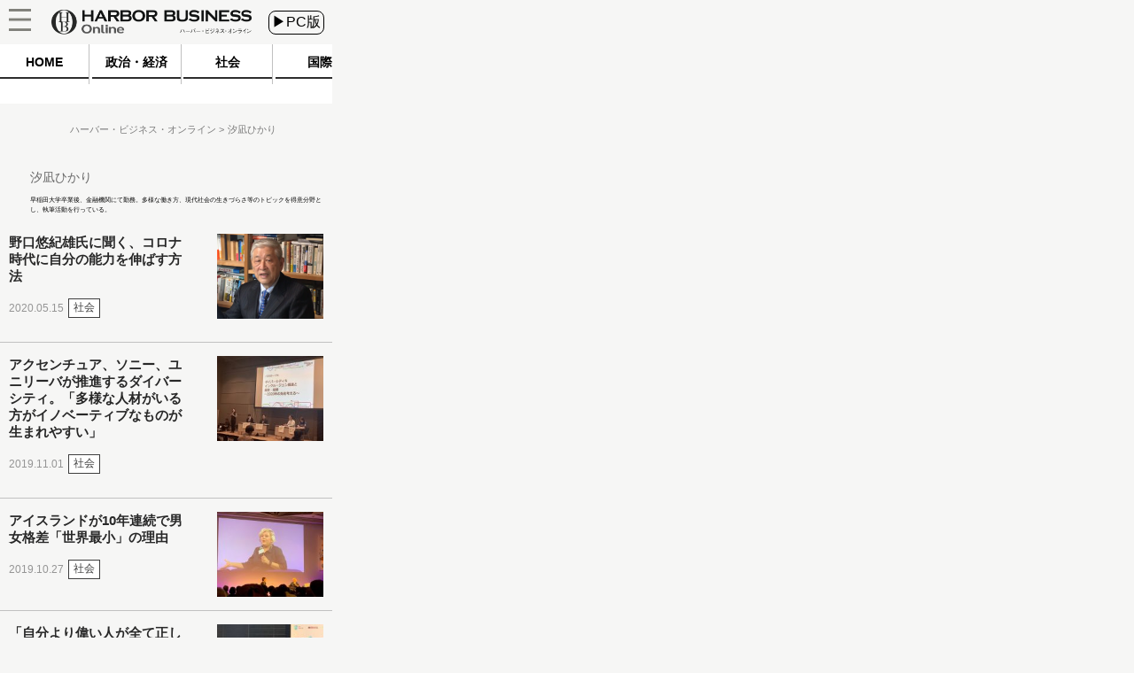

--- FILE ---
content_type: text/html
request_url: https://hbol.jp/hbo_comment_people/%E6%B1%90%E5%87%AA%E3%81%B2%E3%81%8B%E3%82%8A/
body_size: 7046
content:
<!DOCTYPE html>
<html lang="ja">
    <head>
        <!-- Google Tag Manager -->
        <script>(function(w,d,s,l,i){w[l]=w[l]||[];w[l].push({'gtm.start':
                                                              new Date().getTime(),event:'gtm.js'});var f=d.getElementsByTagName(s)[0],
                j=d.createElement(s),dl=l!='dataLayer'?'&l='+l:'';j.async=true;j.src=
                    'https://www.googletagmanager.com/gtm.js?id='+i+dl;f.parentNode.insertBefore(j,f);
                                    })(window,document,'script','dataLayer','GTM-M7PFR8N');</script>
        <!-- End Google Tag Manager -->
                <meta charset="UTF-8" />
        <title> 汐凪ひかり|記事一覧|ハーバー・ビジネス・オンライン</title>
                <link rel="stylesheet" type="text/css" media="all" href="https://hbol.jp/wp-content/themes/hbo_2018/static/css/normalize.css?20171110" />
        <link rel="stylesheet" type="text/css" media="all" href="https://hbol.jp/wp-content/themes/hbo_2018/static/css/style.css?1624502679" />

        <link rel="stylesheet" type="text/css" media="all" href="https://hbol.jp/wp-content/themes/hbo_2018_SP/static/css/old.css?1562555942" />
        <link rel="stylesheet" type="text/css" media="all" href="https://hbol.jp/wp-content/themes/hbo_2018_SP/static/css/SP.css?1624502679" />

        <meta name="copyright" content="&copy;扶桑社" />
        <meta name="mixi-check-robots" content="noimage">
                 <meta name="cXenseParse:pageclass" content="frontpage"/>
        <meta name="cXenseParse:fpi-recommendable" content="false" />

        <meta property="og:title" content=" 汐凪ひかり|記事一覧|ハーバー・ビジネス・オンライン" />
                <meta property="og:type" content="website" />
                <meta property="og:image" content="https://hbol.jp/wp-content/uploads/2019/02/ogp_im.png" />
        <meta property="fb:app_id" content="245329482260717" />
        <link rel="canonical" href="https://hbol.jp/hbo_comment_people/汐凪ひかり" />
        
        <link rel="apple-touch-icon" href="https://hbol.jp/wp-content/themes/hbo_2018/static/img/apple-touch-icon-precomposed.png" type="image/png">
        <link rel="apple-touch-icon" href="https://hbol.jp/wp-content/themes/hbo_2018/static/img/apple-touch-icon.png" type="image/png">
        <link rel="apple-touch-icon" sizes="114x114" href="https://hbol.jp/wp-content/themes/hbo_2018/static/img/apple-touch-icon-114x114-precomposed.png" type="image/png">
        <link rel="apple-touch-icon" sizes="114x114" href="https://hbol.jp/wp-content/themes/hbo_2018/static/img/apple-touch-icon-114x114.png" type="image/png">
        <link rel="apple-touch-icon" sizes="120x120" href="https://hbol.jp/wp-content/themes/hbo_2018/static/img/apple-touch-icon-120x120-precomposed.png" type="image/png">
        <link rel="apple-touch-icon" sizes="120x120" href="https://hbol.jp/wp-content/themes/hbo_2018/static/img/apple-touch-icon-120x120.png" type="image/png">
        <link rel="apple-touch-icon" sizes="144x144" href="https://hbol.jp/wp-content/themes/hbo_2018/static/img/apple-touch-icon-144x144-precomposed.png" type="image/png">
        <link rel="apple-touch-icon" sizes="144x144" href="https://hbol.jp/wp-content/themes/hbo_2018/static/img/apple-touch-icon-144x144.png" type="image/png">
        <link rel="apple-touch-icon" sizes="152x152" href="https://hbol.jp/wp-content/themes/hbo_2018/static/img/apple-touch-icon-152x152-precomposed.png" type="image/png">
        <link rel="apple-touch-icon" sizes="152x152" href="https://hbol.jp/wp-content/themes/hbo_2018/static/img/apple-touch-icon-152x152.png" type="image/png">
        <link rel="apple-touch-icon" sizes="180x180" href="https://hbol.jp/wp-content/themes/hbo_2018/static/img/apple-touch-icon-180x180-precomposed.png" type="image/png">
        <link rel="apple-touch-icon" sizes="180x180" href="https://hbol.jp/wp-content/themes/hbo_2018/static/img/apple-touch-icon-180x180.png" type="image/png">
        <link rel="apple-touch-icon" sizes="57x57" href="https://hbol.jp/wp-content/themes/hbo_2018/static/img/apple-touch-icon-57x57-precomposed.png" type="image/png">
        <link rel="apple-touch-icon" sizes="57x57" href="https://hbol.jp/wp-content/themes/hbo_2018/static/img/apple-touch-icon-57x57.png" type="image/png">
        <link rel="apple-touch-icon" sizes="60x60" href="https://hbol.jp/wp-content/themes/hbo_2018/static/img/apple-touch-icon-60x60-precomposed.png" type="image/png">
        <link rel="apple-touch-icon" sizes="60x60" href="https://hbol.jp/wp-content/themes/hbo_2018/static/img/apple-touch-icon-60x60.png" type="image/png">
        <link rel="apple-touch-icon" sizes="72x72" href="https://hbol.jp/wp-content/themes/hbo_2018/static/img/apple-touch-icon-72x72-precomposed.png" type="image/png">
        <link rel="apple-touch-icon" sizes="72x72" href="https://hbol.jp/wp-content/themes/hbo_2018/static/img/apple-touch-icon-72x72.png" type="image/png">
        <link rel="apple-touch-icon" sizes="76x76" href="https://hbol.jp/wp-content/themes/hbo_2018/static/img/apple-touch-icon-76x76-precomposed.png" type="image/png">
        <link rel="apple-touch-icon" sizes="76x76" href="https://hbol.jp/wp-content/themes/hbo_2018/static/img/apple-touch-icon-76x76.png" type="image/png">

        <link rel="icon" sizes="310x150" href="https://hbol.jp/wp-content/themes/hbo_2018/static/img/mstile-310x150.png" type="image/png">
        <link rel="icon" sizes="70x70" href="https://hbol.jp/wp-content/themes/hbo_2018/static/img/mstile-70x70.png" type="image/png">
        <link rel="icon" sizes="310x310" href="https://hbol.jp/wp-content/themes/hbo_2018/static/img/mstile-310x310.png" type="image/png">
        <link rel="icon" sizes="144x144" href="https://hbol.jp/wp-content/themes/hbo_2018/static/img/mstile-144x144.png" type="image/png">
        <link rel="icon" sizes="150x150" href="https://hbol.jp/wp-content/themes/hbo_2018/static/img/mstile-150x150.png" type="image/png">

        <link rel="icon" href="https://hbol.jp/wp-content/themes/hbo_2018/static/img/browserconfig.xml">
        <link rel="icon" href="https://hbol.jp/wp-content/themes/hbo_2018/static/img/favicon.ico">
        <link rel="icon" href="https://hbol.jp/wp-content/themes/hbo_2018/static/img/manifest.json">

        <link rel="icon" sizes="128x128" href="https://hbol.jp/wp-content/themes/hbo_2018/static/img/icon-128x128.png" type="image/png">
        <link rel="icon" sizes="144x144" href="https://hbol.jp/wp-content/themes/hbo_2018/static/img/icon-144x144.png" type="image/png">
        <link rel="icon" sizes="152x152" href="https://hbol.jp/wp-content/themes/hbo_2018/static/img/icon-152x152.png" type="image/png">
        <link rel="icon" sizes="160x160" href="https://hbol.jp/wp-content/themes/hbo_2018/static/img/icon-160x160.png" type="image/png">
        <link rel="icon" sizes="16x16" href="https://hbol.jp/wp-content/themes/hbo_2018/static/img/icon-16x16.png" type="image/png">
        <link rel="icon" sizes="192x192" href="https://hbol.jp/wp-content/themes/hbo_2018/static/img/icon-192x192.png" type="image/png">
        <link rel="icon" sizes="196x196" href="https://hbol.jp/wp-content/themes/hbo_2018/static/img/icon-196x196.png" type="image/png">
        <link rel="icon" sizes="24x24" href="https://hbol.jp/wp-content/themes/hbo_2018/static/img/icon-24x24.png" type="image/png">
        <link rel="icon" sizes="256x256" href="https://hbol.jp/wp-content/themes/hbo_2018/static/img/icon-256x256.png" type="image/png">
        <link rel="icon" sizes="32x32" href="https://hbol.jp/wp-content/themes/hbo_2018/static/img/icon-32x32.png" type="image/png">
        <link rel="icon" sizes="36x36" href="https://hbol.jp/wp-content/themes/hbo_2018/static/img/icon-36x36.png" type="image/png">
        <link rel="icon" sizes="384x384" href="https://hbol.jp/wp-content/themes/hbo_2018/static/img/icon-384x384.png" type="image/png">
        <link rel="icon" sizes="48x48" href="https://hbol.jp/wp-content/themes/hbo_2018/static/img/icon-48x48.png" type="image/png">
        <link rel="icon" sizes="512x512" href="https://hbol.jp/wp-content/themes/hbo_2018/static/img/icon-512x512.png" type="image/png">
        <link rel="icon" sizes="72x72" href="https://hbol.jp/wp-content/themes/hbo_2018/static/img/icon-72x72.png" type="image/png">
        <link rel="icon" sizes="96x96" href="https://hbol.jp/wp-content/themes/hbo_2018/static/img/icon-96x96.png" type="image/png">

        <link rel="icon" sizes="128x128" href="https://hbol.jp/wp-content/themes/hbo_2018/static/img/android-chrome-128x128.png" type="image/png">
        <link rel="icon" sizes="48x48" href="https://hbol.jp/wp-content/themes/hbo_2018/static/img/android-chrome-48x48.png" type="image/png">
        <link rel="icon" sizes="72x72" href="https://hbol.jp/wp-content/themes/hbo_2018/static/img/android-chrome-72x72.png" type="image/png">
        <link rel="icon" sizes="96x96" href="https://hbol.jp/wp-content/themes/hbo_2018/static/img/android-chrome-96x96.png" type="image/png">
        <link rel="icon" sizes="512x512" href="https://hbol.jp/wp-content/themes/hbo_2018/static/img/android-chrome-512x512.png" type="image/png">
        <link rel="icon" sizes="36x36" href="https://hbol.jp/wp-content/themes/hbo_2018/static/img/android-chrome-36x36.png" type="image/png">
        <link rel="icon" sizes="384x384" href="https://hbol.jp/wp-content/themes/hbo_2018/static/img/android-chrome-384x384.png" type="image/png">
        <link rel="icon" sizes="256x256" href="https://hbol.jp/wp-content/themes/hbo_2018/static/img/android-chrome-256x256.png" type="image/png">
        <link rel="icon" sizes="192x192" href="https://hbol.jp/wp-content/themes/hbo_2018/static/img/android-chrome-192x192.png" type="image/png">
        <link rel="icon" sizes="152x152" href="https://hbol.jp/wp-content/themes/hbo_2018/static/img/android-chrome-152x152.png" type="image/png">
        <link rel="icon" sizes="144x144" href="https://hbol.jp/wp-content/themes/hbo_2018/static/img/android-chrome-144x144.png" type="image/png">
        
        <link href="https://plus.google.com/104029019402983388967" rel="publisher" />
        <link rel='dns-prefetch' href='//s.w.org' />
<link rel="alternate" type="application/rss+xml" title="ハーバー・ビジネス・オンライン &raquo; フィード" href="https://hbol.jp/feed" />
<link rel="alternate" type="application/rss+xml" title="ハーバー・ビジネス・オンライン &raquo; コメントフィード" href="https://hbol.jp/comments/feed" />
<link rel="alternate" type="application/rss+xml" title="ハーバー・ビジネス・オンライン &raquo; 汐凪ひかり  のフィード" href="https://hbol.jp/hbo_comment_people/%e6%b1%90%e5%87%aa%e3%81%b2%e3%81%8b%e3%82%8a/feed" />
<link rel='stylesheet' id='wp-block-library-css'  href='https://hbol.jp/wp-includes/css/dist/block-library/style.min.css?ver=5.2.4' type='text/css' media='all' />
<link rel='stylesheet' id='cptchStylesheet-css'  href='https://hbol.jp/wp-content/plugins/captcha/css/style.css?ver=5.2.4' type='text/css' media='all' />
<link rel='stylesheet' id='contact-form-7-css'  href='https://hbol.jp/wp-content/plugins/contact-form-7/includes/css/styles.css?ver=5.1.4' type='text/css' media='all' />
<link rel='stylesheet' id='toc-screen-css'  href='https://hbol.jp/wp-content/plugins/table-of-contents-plus/screen.min.css?ver=1509' type='text/css' media='all' />
<link rel='stylesheet' id='wpt-twitter-feed-css'  href='https://hbol.jp/wp-content/plugins/wp-to-twitter/css/twitter-feed.css?ver=5.2.4' type='text/css' media='all' />
<script type='text/javascript' src='https://hbol.jp/wp-includes/js/jquery/jquery.js?ver=1.12.4-wp'></script>
<script type='text/javascript' src='https://hbol.jp/wp-includes/js/jquery/jquery-migrate.min.js?ver=1.4.1'></script>
<link rel='https://api.w.org/' href='https://hbol.jp/wp-json/' />
<link rel="stylesheet" type="text/css" media="all" href="https://hbol.jp/wp-content/plugins/single-post-widget/style.css" />
        
        <script type='text/javascript'>
            jQuery(window).load(function(){
                $sp_ad_head = jQuery('#sp_ad_head');
                $textwidget = jQuery('#sp_ad_head>.textwidget');
                $transform = jQuery($textwidget).css('transform').match(/\((.+)\)/)[1].split(', ')[0];
                if($transform != undefined && jQuery($sp_ad_head).height() * $transform != 0){
                    jQuery($sp_ad_head).height(jQuery($sp_ad_head).height() * $transform);
                    jQuery($textwidget).css('visibility','visible');
                }else{
                    jQuery($textwidget).css('visibility','visible');
                }
            });

        </script>
        <script type='text/javascript' src='https://hbol.jp/wp-includes/js/jquery/jquery.js?ver=1.4.4'></script>
        <script type='text/javascript' src='https://hbol.jp/wp-content/themes/hbo_2018_SP/sp.js?1'></script>
        <script type="text/javascript" async="" src="https://cdn.treasuredata.com/sdk/1.7.1/td.min.js"></script>
        <script id="facebook-jssdk" src="//connect.facebook.net/ja_JP/sdk.js#xfbml=1&amp;version=v2.5"></script>

        <meta name="msapplication-TileColor" content="#ff2472">
        <meta name="theme-color" content="#ffffff">
        <meta property="og:locale" content="ja_JP">
        <meta property="og:type" content="website">
        <link rel="dns-prefetch" href="//ajax.googleapis.com">
        <link rel="dns-prefetch" href="//maxcdn.bootstrapcdn.com">
        <link rel="dns-prefetch" href="//s.w.org">
        <link href='https://fonts.googleapis.com/css?family=Lato:400,400italic' rel='stylesheet' type='text/css'>

        <!-- /wp_head -->
        <script src="//scdn.line-apps.com/n/line_it/thirdparty/loader.min.js" async="async" defer="defer"></script>
        <meta name="viewport" content="width=375px">
                
			<div class="textwidget"><script type="text/javascript" src="//csm.cxpublic.com/Fusosha.js"></script></div>
		
    </head>
    <body class="main-color">
        <!-- Google Tag Manager (noscript) -->
        <noscript><iframe src="https://www.googletagmanager.com/ns.html?id=GTM-M7PFR8N"
                          height="0" width="0" style="display:none;visibility:hidden"></iframe></noscript>
        <!-- End Google Tag Manager (noscript) -->
                <div id="wrapper"></div>
        <div class="outer-header">
            <div id="header-mover">
                <header class="header main-color Horizontal">
                    <div class="hedder-inner Horizontal">
                        <h1><a href="https://hbol.jp/" alt="ハーバー・ビジネス・オンライン">
                            <div class="header_logo img-div"></div>
                            </a>
                        </h1>
                        <a href="https://hbol.jp/pc/hbo_comment_people/汐凪ひかり">
                            <div class="change_device">
                                ▶PC版
                            </div>
                        </a>
                        <div class="icon_menu">
                            <div class="menu">
                                <div id="header">
                                    <p id="openMenu">
                                        <a href="#">
                                            <div class="menu image-div"></div>
                                        </a>
                                    </p>
                                </div>

<!-- cached_time=2021-06-24 11:44:41 name:sp_hmb-navi-->
                                <div id="layerMenu">
                                    <img id="closeMenu" src="https://hbol.jp/wp-content/themes/hbo_2018_SP/static/img/close.png" alt="閉じる" width="37" height="37">
                                    <ul>
                                                <li>
                                                    <span class="menu-square"></span>
                                                    <a href="https://hbol.jp/category/political?cx_clicks_hmb-navi=political">
                                                        政治・経済                                                    </a>
                                                    >
                                                    </li>
                                                                                                    <li>
                                                    <span class="menu-square"></span>
                                                    <a href="https://hbol.jp/category/society?cx_clicks_hmb-navi=society">
                                                        社会                                                    </a>
                                                    >
                                                    </li>
                                                                                                    <li>
                                                    <span class="menu-square"></span>
                                                    <a href="https://hbol.jp/category/global?cx_clicks_hmb-navi=global">
                                                        国際                                                    </a>
                                                    >
                                                    </li>
                                                                                                    <li>
                                                    <span class="menu-square"></span>
                                                    <a href="https://hbol.jp/category/it?cx_clicks_hmb-navi=it">
                                                        科学                                                    </a>
                                                    >
                                                    </li>
                                                                                                    <li>
                                                    <span class="menu-square"></span>
                                                    <a href="https://hbol.jp/category/lifehack?cx_clicks_hmb-navi=lifehack">
                                                        カルチャー・スポーツ                                                    </a>
                                                    >
                                                    </li>
                                                                                            <li>
                                        </li>
                                    </ul>
                                </div>

<!-- sp_hmb-navi end -->

<!-- 1624535081 -->
                            </div>
                        </div>
                    </div>
                </header>
            </div>
        </div>

<!-- cached_time=2021-06-24 11:44:41 name:sp_global-navi_-->
            <div class="category-list">
                <div class="category-scroll">
                    <div class="category">
                        <a href="https://hbol.jp/?cx_clicks_gl-navi=/">
                            <div class="home">
                                HOME
                            </div>
                            <div class="category-under-line"></div>
                        </a>
                                                <a href="https://hbol.jp/category/political?cx_clicks_gl-navi=political">
                        <div class="political">
                                政治・経済                        </div>
                        <div class="category-under-line"></div>
                        </a>
                        <a href="https://hbol.jp/category/society?cx_clicks_gl-navi=society">
                        <div class="society">
                                社会                        </div>
                        <div class="category-under-line"></div>
                        </a>
                        <a href="https://hbol.jp/category/global?cx_clicks_gl-navi=global">
                        <div class="global">
                                国際                        </div>
                        <div class="category-under-line"></div>
                        </a>
                        <a href="https://hbol.jp/category/it?cx_clicks_gl-navi=it">
                        <div class="it">
                                科学                        </div>
                        <div class="category-under-line"></div>
                        </a>
                        <a href="https://hbol.jp/category/lifehack?cx_clicks_gl-navi=lifehack">
                        <div class="lifehack">
                                カルチャー・スポーツ                        </div>
                        <div class="category-under-line"></div>
                        </a>

                    </div>
                </div>
                <script>
                    jQuery('.category-scroll').scrollLeft(jQuery('.selected').offset().left);

                </script>
            </div>

<!-- sp_global-navi_ end -->

<!-- 1624535081 -->

            <div class="mainColumnBannerArea">
                            </div>
                        <div class="Breadcrumb">
                <!-- パンくず -->
<div id="breadcrumbs" itemprop="itemListElement" itemscope="" itemtype="https://schema.org/ListItem">
<span>
        <a itemprop="item" href="https://hbol.jp/">

        <span itemprop="name">
            ハーバー・ビジネス・オンライン
        </span>
    </a>

    <meta itemprop="position" content="1" />
</span>

<span>
        <span itemprop="name">
            汐凪ひかり
        </span>
    <meta itemprop="position" content="2" />
</span>
</div>
<!-- パンくず -->
            </div>
            <div id="mainContent" role="main">
<div class="author">
    <div class="writer-container">
        
<!-- cached_time=2021-06-24 16:16:59 name:writer8385_writer-img__-->
            <div class="writer-info">
                <div class="writer-name">
                    汐凪ひかり                </div>
            </div>
            
<!-- writer8385_writer-img__ end -->

<!-- 0 -->
        <div class="writer-text">
            <div>
                <div class="witer-promo"><p>早稲田大学卒業後、金融機関にて勤務。多様な働き方、現代社会の生きづらさ等のトピックを得意分野とし、執筆活動を行っている。</p>
</div>            </div>
        </div>
    </div>
</div>
<div class="post-list top">

<div class="post-div Horizontal">
    <div class="post-text">
        <a href="https://hbol.jp/218900?cx_clicks_art_mdl=1_title">
            <div class="entry-title"><h2>野口悠紀雄氏に聞く、コロナ時代に自分の能力を伸ばす方法</h2>
            </div>
        </a>
        <div class="post-first-line Horizontal">
            <div class="content-date">
                2020.05.15            </div>
                        <div class="category-text-society">
                社会            </div>
                </div>
        <div class="Horizontal">
                        <a href="https://hbol.jp/hbo_comment_people/%e6%b1%90%e5%87%aa%e3%81%b2%e3%81%8b%e3%82%8a?cx_clicks_art_mdl=1_author">
                            </a>
                        </div>
    </div>
            <a href="https://hbol.jp/218900?cx_clicks_art_mdl=1_img">

        <div class="thumbnail-img image-div" style="background-image: url(https://hbol.jp/wp-content/uploads/2020/05/noguchiyuko-180x144.png);">
                    </div>
    </a>
</div>

<div class="post-div Horizontal">
    <div class="post-text">
        <a href="https://hbol.jp/205309?cx_clicks_art_mdl=2_title">
            <div class="entry-title"><h2>アクセンチュア、ソニー、ユニリーバが推進するダイバーシティ。「多様な人材がいる方がイノベーティブなものが生まれやすい」</h2>
            </div>
        </a>
        <div class="post-first-line Horizontal">
            <div class="content-date">
                2019.11.01            </div>
                        <div class="category-text-society">
                社会            </div>
                </div>
        <div class="Horizontal">
                        <a href="https://hbol.jp/hbo_comment_people/%e6%b1%90%e5%87%aa%e3%81%b2%e3%81%8b%e3%82%8a?cx_clicks_art_mdl=2_author">
                            </a>
                        </div>
    </div>
            <a href="https://hbol.jp/205309?cx_clicks_art_mdl=2_img">

        <div class="thumbnail-img image-div" style="background-image: url(https://hbol.jp/wp-content/uploads/2019/10/IMG_6478-180x144.jpg);">
                    </div>
    </a>
</div>

<div class="post-div Horizontal">
    <div class="post-text">
        <a href="https://hbol.jp/204872?cx_clicks_art_mdl=3_title">
            <div class="entry-title"><h2>アイスランドが10年連続で男女格差「世界最小」の理由</h2>
            </div>
        </a>
        <div class="post-first-line Horizontal">
            <div class="content-date">
                2019.10.27            </div>
                        <div class="category-text-society">
                社会            </div>
                </div>
        <div class="Horizontal">
                        <a href="https://hbol.jp/hbo_comment_people/%e6%b1%90%e5%87%aa%e3%81%b2%e3%81%8b%e3%82%8a?cx_clicks_art_mdl=3_author">
                            </a>
                        </div>
    </div>
            <a href="https://hbol.jp/204872?cx_clicks_art_mdl=3_img">

        <div class="thumbnail-img image-div" style="background-image: url(https://hbol.jp/wp-content/uploads/2019/10/AB965819-6007-4543-B29A-EC4EF06F6580-180x144.jpeg);">
                    </div>
    </a>
</div>

<div class="post-div Horizontal">
    <div class="post-text">
        <a href="https://hbol.jp/204581?cx_clicks_art_mdl=4_title">
            <div class="entry-title"><h2>「自分より偉い人が全て正しいと思わないこと」。すり減らない働き方をするために大事なこととは？＜ハヤカワ五味×ヨッピー＞</h2>
            </div>
        </a>
        <div class="post-first-line Horizontal">
            <div class="content-date">
                2019.10.21            </div>
                        <div class="category-text-society">
                社会            </div>
                </div>
        <div class="Horizontal">
                        <a href="https://hbol.jp/hbo_comment_people/%e6%b1%90%e5%87%aa%e3%81%b2%e3%81%8b%e3%82%8a?cx_clicks_art_mdl=4_author">
                            </a>
                        </div>
    </div>
            <a href="https://hbol.jp/204581?cx_clicks_art_mdl=4_img">

        <div class="thumbnail-img image-div" style="background-image: url(https://hbol.jp/wp-content/uploads/2019/10/B13B0FFF-FC4E-420C-A3F8-37717ED3C80C-180x144.jpeg);">
                    </div>
    </a>
</div>

<div class="post-div Horizontal">
    <div class="post-text">
        <a href="https://hbol.jp/204327?cx_clicks_art_mdl=5_title">
            <div class="entry-title"><h2>「炎上」したって曲げない。りゅうちぇる流・子育て論とは</h2>
            </div>
        </a>
        <div class="post-first-line Horizontal">
            <div class="content-date">
                2019.10.17            </div>
                        <div class="category-text-society">
                社会            </div>
                </div>
        <div class="Horizontal">
                        <a href="https://hbol.jp/hbo_comment_people/%e6%b1%90%e5%87%aa%e3%81%b2%e3%81%8b%e3%82%8a?cx_clicks_art_mdl=5_author">
                            </a>
                        </div>
    </div>
            <a href="https://hbol.jp/204327?cx_clicks_art_mdl=5_img">

        <div class="thumbnail-img image-div" style="background-image: url(https://hbol.jp/wp-content/uploads/2019/10/80A60B7D-7381-4B32-B3DE-B6BCD78DE82A-e1571219173755-180x144.jpeg);">
                    </div>
    </a>
</div>

<div class="post-div Horizontal">
    <div class="post-text">
        <a href="https://hbol.jp/200832?cx_clicks_art_mdl=6_title">
            <div class="entry-title"><h2>同性カップルの子育ては「超普通」。 代理母出産を経て子どもを持ったゲイカップルの「子育て論」とは</h2>
            </div>
        </a>
        <div class="post-first-line Horizontal">
            <div class="content-date">
                2019.09.06            </div>
                        <div class="category-text-society">
                社会            </div>
                </div>
        <div class="Horizontal">
                        <a href="https://hbol.jp/hbo_comment_people/%e6%b1%90%e5%87%aa%e3%81%b2%e3%81%8b%e3%82%8a?cx_clicks_art_mdl=6_author">
                            </a>
                        </div>
    </div>
            <a href="https://hbol.jp/200832?cx_clicks_art_mdl=6_img">

        <div class="thumbnail-img image-div" style="background-image: url(https://hbol.jp/wp-content/uploads/2019/09/0903lgbtqauthor-180x144.jpg);">
                    </div>
    </a>
</div>

<div class="post-div Horizontal">
    <div class="post-text">
        <a href="https://hbol.jp/200848?cx_clicks_art_mdl=7_title">
            <div class="entry-title"><h2>『おっさんずラブ』、『腐女子、うっかりゲイに告る。』 …日本のLGBT作品についてゲイに話を聞いてみた。</h2>
            </div>
        </a>
        <div class="post-first-line Horizontal">
            <div class="content-date">
                2019.09.05            </div>
                        <div class="category-text-lifehack">
                カルチャー・スポーツ            </div>
                </div>
        <div class="Horizontal">
                        <a href="https://hbol.jp/hbo_comment_people/%e6%b1%90%e5%87%aa%e3%81%b2%e3%81%8b%e3%82%8a?cx_clicks_art_mdl=7_author">
                            </a>
                        </div>
    </div>
            <a href="https://hbol.jp/200848?cx_clicks_art_mdl=7_img">

        <div class="thumbnail-img image-div" style="background-image: url(https://hbol.jp/wp-content/uploads/2019/09/0850-e1566773819258-380x507-180x144.jpg);">
                    </div>
    </a>
</div>

<div class="post-div Horizontal">
    <div class="post-text">
        <a href="https://hbol.jp/200009?cx_clicks_art_mdl=8_title">
            <div class="entry-title"><h2>トランスジェンダーのリアルを知る。 自分の性と向き合う葛藤を鮮明に描いた映画「Girl／ガール」</h2>
            </div>
        </a>
        <div class="post-first-line Horizontal">
            <div class="content-date">
                2019.08.24            </div>
                        <div class="category-text-lifehack">
                カルチャー・スポーツ            </div>
                </div>
        <div class="Horizontal">
                        <a href="https://hbol.jp/hbo_comment_people/%e6%b1%90%e5%87%aa%e3%81%b2%e3%81%8b%e3%82%8a?cx_clicks_art_mdl=8_author">
                            </a>
                        </div>
    </div>
            <a href="https://hbol.jp/200009?cx_clicks_art_mdl=8_img">

        <div class="thumbnail-img image-div" style="background-image: url(https://hbol.jp/wp-content/uploads/2019/08/0822girl-180x144.jpg);">
                    </div>
    </a>
</div>

<div class="post-div Horizontal">
    <div class="post-text">
        <a href="https://hbol.jp/199038?cx_clicks_art_mdl=9_title">
            <div class="entry-title"><h2>「わがまま」を言ってはダメですか？　「ふつう幻想」渦巻く生きづらい時代の道標</h2>
            </div>
        </a>
        <div class="post-first-line Horizontal">
            <div class="content-date">
                2019.08.10            </div>
                        <div class="category-text-society">
                社会            </div>
                </div>
        <div class="Horizontal">
                        <a href="https://hbol.jp/hbo_comment_people/%e6%b1%90%e5%87%aa%e3%81%b2%e3%81%8b%e3%82%8a?cx_clicks_art_mdl=9_author">
                            </a>
                        </div>
    </div>
            <a href="https://hbol.jp/199038?cx_clicks_art_mdl=9_img">

        <div class="thumbnail-img image-div" style="background-image: url(https://hbol.jp/wp-content/uploads/2019/08/0808wagamama-180x144.jpg);">
                    </div>
    </a>
</div>

<div class="post-div Horizontal">
    <div class="post-text">
        <a href="https://hbol.jp/198554?cx_clicks_art_mdl=10_title">
            <div class="entry-title"><h2>買い叩かれないフリーランスになるために～シェアリングエコノミーを活用して、理想の働き方を実現する～</h2>
            </div>
        </a>
        <div class="post-first-line Horizontal">
            <div class="content-date">
                2019.08.03            </div>
                        <div class="category-text-society">
                社会            </div>
                </div>
        <div class="Horizontal">
                        <a href="https://hbol.jp/hbo_comment_people/%e6%b1%90%e5%87%aa%e3%81%b2%e3%81%8b%e3%82%8a?cx_clicks_art_mdl=10_author">
                            </a>
                        </div>
    </div>
            <a href="https://hbol.jp/198554?cx_clicks_art_mdl=10_img">

        <div class="thumbnail-img image-div" style="background-image: url(https://hbol.jp/wp-content/uploads/2019/08/0802share001-180x144.jpg);">
                    </div>
    </a>
</div>

<div class="post-div Horizontal">
    <div class="post-text">
        <a href="https://hbol.jp/197323?cx_clicks_art_mdl=11_title">
            <div class="entry-title"><h2>新社会人の約半数は「10年以内に転職したい」～柔軟な「働き方」を求める社員と、企業ニーズとのギャップ～</h2>
            </div>
        </a>
        <div class="post-first-line Horizontal">
            <div class="content-date">
                2019.07.20            </div>
                        <div class="category-text-society">
                社会            </div>
                </div>
        <div class="Horizontal">
                        <a href="https://hbol.jp/hbo_comment_people/%e6%b1%90%e5%87%aa%e3%81%b2%e3%81%8b%e3%82%8a?cx_clicks_art_mdl=11_author">
                            </a>
                        </div>
    </div>
            <a href="https://hbol.jp/197323?cx_clicks_art_mdl=11_img">

        <div class="thumbnail-img image-div" style="background-image: url(https://hbol.jp/wp-content/uploads/2019/07/0717mynavi-180x144.png);">
                    </div>
    </a>
</div>

<div class="post-div Horizontal">
    <div class="post-text">
        <a href="https://hbol.jp/195539?cx_clicks_art_mdl=12_title">
            <div class="entry-title"><h2>「共働き」を求める独身男性と、形骸化する男性の育休取得。政府統計にみる、現代社会の矛盾</h2>
            </div>
        </a>
        <div class="post-first-line Horizontal">
            <div class="content-date">
                2019.06.29            </div>
                        <div class="category-text-society">
                社会            </div>
                </div>
        <div class="Horizontal">
                        <a href="https://hbol.jp/hbo_comment_people/%e6%b1%90%e5%87%aa%e3%81%b2%e3%81%8b%e3%82%8a?cx_clicks_art_mdl=12_author">
                            </a>
                        </div>
    </div>
            <a href="https://hbol.jp/195539?cx_clicks_art_mdl=12_img">

        <div class="thumbnail-img image-div" style="background-image: url(https://hbol.jp/wp-content/uploads/2019/06/0625child-180x144.jpg);">
                    </div>
    </a>
</div>

<div class="post-div Horizontal">
    <div class="post-text">
        <a href="https://hbol.jp/194641?cx_clicks_art_mdl=13_title">
            <div class="entry-title"><h2>女性へのパンプス強制、職場にある理不尽なマナーを見直すきっかけに</h2>
            </div>
        </a>
        <div class="post-first-line Horizontal">
            <div class="content-date">
                2019.06.16            </div>
                        <div class="category-text-society">
                社会            </div>
                </div>
        <div class="Horizontal">
                        <a href="https://hbol.jp/hbo_comment_people/%e6%b1%90%e5%87%aa%e3%81%b2%e3%81%8b%e3%82%8a?cx_clicks_art_mdl=13_author">
                            </a>
                        </div>
    </div>
            <a href="https://hbol.jp/194641?cx_clicks_art_mdl=13_img">

        <div class="thumbnail-img image-div" style="background-image: url(https://hbol.jp/wp-content/uploads/2019/06/0614kutoo-180x144.jpg);">
                    </div>
    </a>
</div>

<div class="post-div Horizontal">
    <div class="post-text">
        <a href="https://hbol.jp/194095?cx_clicks_art_mdl=14_title">
            <div class="entry-title"><h2>カネカ騒動に思う、「自己犠牲」を求める企業の古さ。制度があっても退職が後を絶たないのはなぜか</h2>
            </div>
        </a>
        <div class="post-first-line Horizontal">
            <div class="content-date">
                2019.06.07            </div>
                        <div class="category-text-society">
                社会            </div>
                </div>
        <div class="Horizontal">
                        <a href="https://hbol.jp/hbo_comment_people/%e6%b1%90%e5%87%aa%e3%81%b2%e3%81%8b%e3%82%8a?cx_clicks_art_mdl=14_author">
                            </a>
                        </div>
    </div>
            <a href="https://hbol.jp/194095?cx_clicks_art_mdl=14_img">

        <div class="thumbnail-img image-div" style="background-image: url(https://hbol.jp/wp-content/uploads/2019/06/0606baby-180x144.jpg);">
                    </div>
    </a>
</div>


                <div class="pager-list">                <div class="Horizontal"><span aria-current='page' class='page-numbers current'><div class="pager-num">1</div></span><a class='page-numbers' href='https://hbol.jp/hbo_comment_people/%E6%B1%90%E5%87%AA%E3%81%B2%E3%81%8B%E3%82%8A/page/2'><div class="pager-num">2</div></a>                </div>                </div>                </div>
<!-- cached_time=2021-06-24 16:23:00 name:sp_top-->
<div class="ad-area sp-top"><div style="display:none;">バナー　日本を壊した安倍政権</div>			<div class="textwidget"><div style="height:20px;"></div>
<a href="https://www.amazon.co.jp/dp/4594086748/ref=as_li_ss_tl?ie=UTF8&#038;linkCode=ll1&#038;tag=hbol-22&#038;linkId=016cdd410575e977a5ab784a7ca30b40&#038;language=ja_JP" rel="noopener noreferrer" target="_blank"><img src="https://hbol.jp/wp-content/uploads/2020/12/abeseiken_02-e1611211590639.jpg"  /></a></div>
		</div>
<!-- cached_time=2021-06-24 16:16:57 name:-->

<!--  end -->

<!-- 0 -->
<div class="banner">
    <div class="kyakutyuu">
        <a href="https://hbol.jp/172430" target="_blank">
            <img src="https://hbol.jp/wp-content/themes/hbo_2018_SP/static/img/edano_kyakutyuu.jpg">
        </a>
    </div>
            <div class="spa">
                <a href="https://nikkan-spa.jp/?cx_clicks_bnr=nspa" target="_blank">
                    <img src="https://hbol.jp/wp-content/themes/hbo_2018_SP/static/img/spa.png">
                </a>
            </div>
</div>


<!-- sp_top end -->

<!-- 0 -->
            </div><!-- #content -->
        <div class="footer main-color">
    <div class="footerInner">
        <div class="page-top" style="background-image:url(https://hbol.jp/wp-content/themes/hbo_2018/static/img/for_top.png);"></div>
        <div class="logo">
            <div id="logo">
                <a href="https://hbol.jp/">
                    <div class="footer-logo img-div" alt="HARBOR BUSINESS Onlineロゴ">
                    </div><!-- #footer-logo -->
                </a>
            </div>
        </div>
        <div class="footerlink">
            <div>
                <a href="https://hbol.jp/about?cx_clicks_footer=about_hbo">HBOについて</a>
            </div>
            <div>
                <a href="https://nikkan-spa.jp/spa_use?cx_clicks_footer=use">記事使用について</a>
            </div>
            <div>
                <a href="http://www.fusosha.co.jp/profile/privacy.htm?cx_clicks_footer=privacy_policy" target="_blank">プライバシーポリシー</a>
            </div>
            <div>
                <a href="http://www.fusosha.co.jp/profile/copyright.html?cx_clicks_footer=copyrights" target="_blank">著作権について</a>
            </div>
            <div>
                <a href="http://www.fusosha.co.jp/?cx_clicks_footer=about_fusosha" target="_blank">運営会社</a>
            </div>
            <div>
                <a href="https://nikkan-spa.jp/inquiry?cx_clicks_footer=inquiry">お問い合わせ</a>
            </div>
        </div>
        <div class="footsocial">
            <a href="https://twitter.com/hboljp" target="_blank">
                <div class="ih_twitter">
                </div>
            </a>
            <a href="http://www.facebook.com/hboljp" target="_blank">
                <div class="ih_facebook">
                </div>
            </a>
        </div>
        <div class="Copyright">Copyright 2021 FUSOSHA All Right Reserved.</div>
    </div>
</div>
        <!-- End DAYSPA-933 -->
    </body>
</html>


--- FILE ---
content_type: text/javascript;charset=utf-8
request_url: https://p1cluster.cxense.com/p1.js
body_size: 100
content:
cX.library.onP1('11383s5xl4ph71d5lsm0dolqyr');


--- FILE ---
content_type: text/javascript;charset=utf-8
request_url: https://id.cxense.com/public/user/id?json=%7B%22identities%22%3A%5B%7B%22type%22%3A%22ckp%22%2C%22id%22%3A%22ml2icbfyerqqv7nl%22%7D%2C%7B%22type%22%3A%22lst%22%2C%22id%22%3A%2211383s5xl4ph71d5lsm0dolqyr%22%7D%2C%7B%22type%22%3A%22cst%22%2C%22id%22%3A%2211383s5xl4ph71d5lsm0dolqyr%22%7D%5D%7D&callback=cXJsonpCB2
body_size: 206
content:
/**/
cXJsonpCB2({"httpStatus":200,"response":{"userId":"cx:32wh5af29m24j15au0jsrbl5rx:qolnlzkxh23t","newUser":false}})